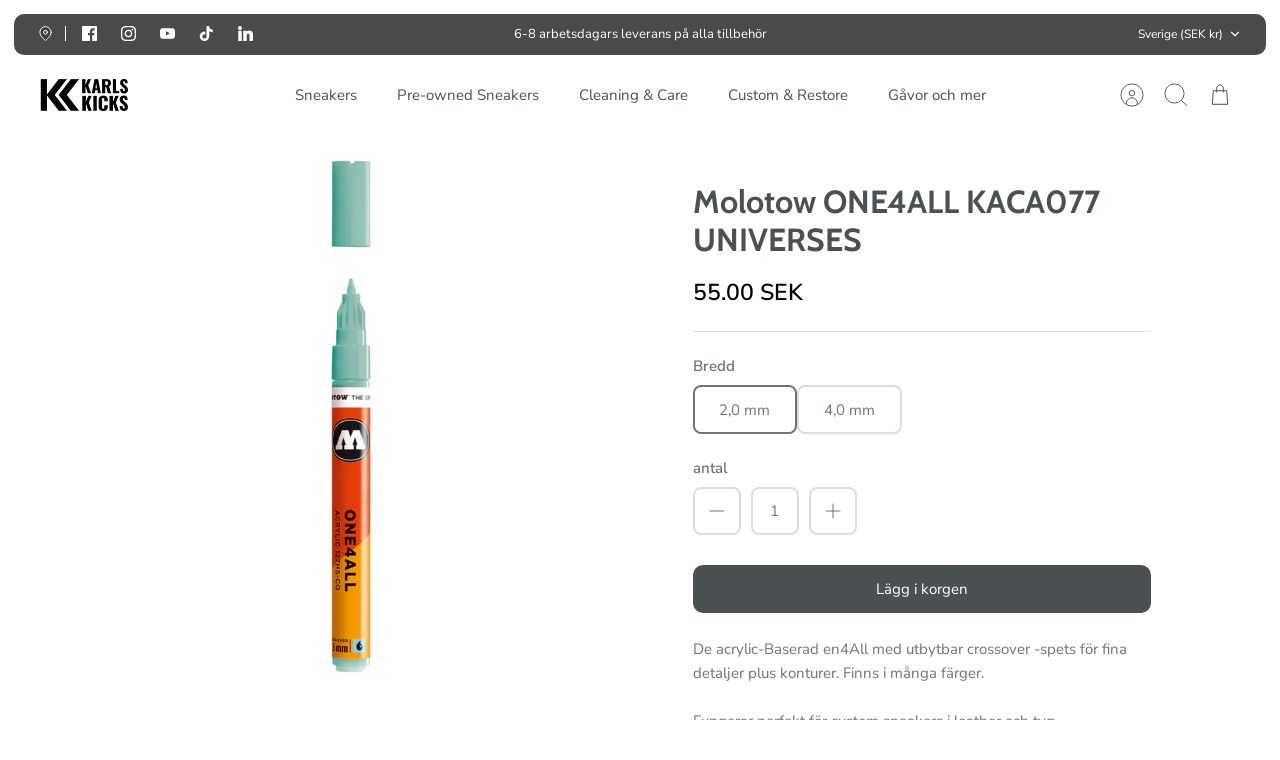

--- FILE ---
content_type: text/css
request_url: https://karlskicks.se/cdn/shop/t/4/assets/swatches.css?v=75048856530264902411752530074
body_size: 53
content:
[data-swatch=grey],[data-swatch=gray]{--swatch-background-color:#808080}[data-swatch=naturel]{--swatch-background-color:#BE4646}[data-swatch="dark navy"]{--swatch-background-color:#282099}[data-swatch=cognac]{--swatch-background-color:#DF7373}[data-swatch="medium brown"]{--swatch-background-color:#9A5630}[data-swatch="light brown"]{--swatch-background-color:#E1824D}[data-swatch=ochre]{--swatch-background-color:#D6D216}[data-swatch=red]{--swatch-background-color:#FF0000}[data-swatch=bronze]{--swatch-background-color:#CD7F32}[data-swatch=volt]{--swatch-background-color:#ECFA38}[data-swatch=brown]{--swatch-background-color:#A52A2A}[data-swatch=blue]{--swatch-background-color:#0000FF}[data-swatch=orange]{--swatch-background-color:#FF8A00}[data-swatch=black]{--swatch-background-color:#000000}[data-swatch="rose gold"]{--swatch-background-color:#B76E79}[data-swatch=yellow]{--swatch-background-color:#FFE500}[data-swatch=green]{--swatch-background-color:#05AA3D}[data-swatch="blue rasberry"]{--swatch-background-color:#433AA6}[data-swatch="neon orange"]{--swatch-background-color:#FF6D3B}[data-swatch=white]{--swatch-background-color:#FFFFFF}[data-swatch=neutral]{--swatch-background-image: url(//karlskicks.com/cdn/shopifycloud/shopify/assets/no-image-160-1cfae84eca4ba66892099dcd26e604f5801fdadb3693bc9977f476aa160931ac_128x128.gif) }[data-swatch=gold]{--swatch-background-color:#D49A06}[data-swatch=bordeaux]{--swatch-background-color:#CA1818}[data-swatch=pink]{--swatch-background-color:#FFC0CB}[data-swatch="army green"]{--swatch-background-color:#067420}[data-swatch=silver]{--swatch-background-color:#D3D3D3}[data-swatch=purple]{--swatch-background-color:#800080}[data-swatch="olive green"]{--swatch-background-color:#93F47A}[data-swatch=navy]{--swatch-background-color:#282099}[data-swatch="metal grey"]{--swatch-background-color:#787878}[data-swatch="lime green"]{--swatch-background-color:#7AEA3F}[data-swatch=beige]{--swatch-background-color:#EAD8AB}[data-swatch=mustard]{--swatch-background-color:#EDCF1F}[data-swatch="dark purple"]{--swatch-background-color:#7F2A75}[data-swatch="dark brown"]{--swatch-background-color:#593B12}[data-swatch="neon green"]{--swatch-background-color:#5CF745}[data-swatch="light purple"]{--swatch-background-color:#DC9DEE}[data-swatch="denim blue"]{--swatch-background-color:#6682A7}[data-swatch="purple red"]{--swatch-background-color:#FA4AD8}[data-swatch=berry]{--swatch-background-color:#A9005A}[data-swatch="sunset yellow"]{--swatch-background-color:#EFB92B}[data-swatch=violet]{--swatch-background-color:#EE82EE}[data-swatch="neon yellow"]{--swatch-background-color:#E1FF54}[data-swatch="pastel purple"]{--swatch-background-color:#EBAFE2}[data-swatch="dark turqouise"]{--swatch-background-color:#009FA9}[data-swatch="peach pink"]{--swatch-background-color:#FFB5B1}[data-swatch="light grey"]{--swatch-background-color:#E7E3E3}[data-swatch="baby blue"]{--swatch-background-color:#BAD1FA}[data-swatch="royal blue"]{--swatch-background-color:#3200A1}[data-swatch="tiffany blue"]{--swatch-background-color:#84E8D1}[data-swatch="sky blue"]{--swatch-background-color:#70B6E8}[data-swatch="light blue"]{--swatch-background-color:#44D7D8}
/*# sourceMappingURL=/cdn/shop/t/4/assets/swatches.css.map?v=75048856530264902411752530074 */


--- FILE ---
content_type: text/json
request_url: https://conf.config-security.com/model
body_size: 86
content:
{"title":"recommendation AI model (keras)","structure":"release_id=0x5a:48:45:4e:65:47:64:5c:42:3a:73:6b:57:43:50:71:66:50:6c:71:31:54:2b:5c:38:69:6b:51:74;keras;0qboj82fv77gin87xgkjzjhz28pxhpbw74klcht127408whquvuq2046ra2djut5udhnhdq1","weights":"../weights/5a48454e.h5","biases":"../biases/5a48454e.h5"}